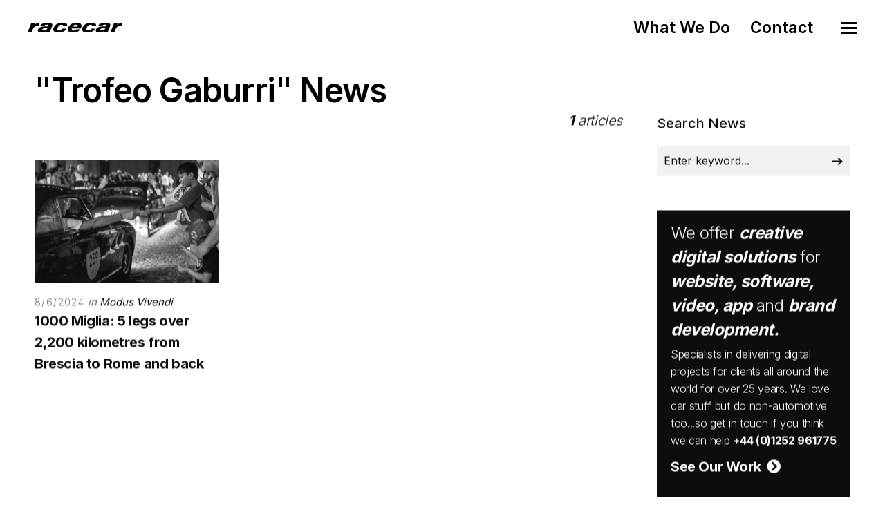

--- FILE ---
content_type: text/css
request_url: https://www.racecar.com/files/css/mqueries.css?v=aPpFCcvN5K65tCG2nS0ftruS58l8rMGBEnNcU5uRueA
body_size: 6752
content:
@media only screen and (max-width: 1800px) {
    #hero .title-width {
        width: 75%;
    }
}

@media only screen and (max-width: 1600px) {
    #hero .title-width {
        width: 100% !important;
    }
}


/* Portfolio side layout adapt padding */
@media only screen and (max-width: 1300px) {
	header[class*='wrapper'] ~ #page-body .single-portfolio .single-content { padding-left: 50px; }
	header[class*='wrapper'] ~ #page-body .single-portfolio .single-content.right-float { padding-right: 50px; }
}



/* ---------------------

Small screens (1200px max)

------------------------ */
@media only screen and (max-width: 1200px) {
	
	/* Fonts */
	h1 { font-size: 62px; line-height: 76px; }
	h2 { font-size: 44px; line-height: 57px; }
	h3 { font-size: 32px; line-height: 44px; }
	h4 { font-size: 21px; line-height: 32px; }
	h5 { font-size: 18px; line-height: 29px; }
	h6 { font-size: 16px; line-height: 25px; }
	
	/* general */
	#page-content { min-width: inherit; }
	.wrapper { width: 1024px; max-width: calc(100% - 100px); }
	.wrapper-small { width: 720px; max-width: calc(100% - 240px); }
	.main-content { width: calc(100% - 280px); }	
	aside.sidebar { width: 230px; }
	/*blockquote { max-width: calc(100% - 100px); }*/
	header[class*='wrapper'] .header-inner { width: 1024px; max-width: calc(100% - 100px); }
	
	header[class*='wrapper'] ~ #page-body .single-portfolio .single-content { padding-left: calc((100vw - 1024px) / 2); }

    #hero h1 {
        font-size: 40px;
        line-height: 45px;
    }

    .offer-titles h1 {
        font-size: 21px;
        line-height: 32px;
        font-weight: 600;
    }

}


/* Portfolio side layout adapt padding */
@media only screen and (max-width: 1124px) {
	header[class*='wrapper'] ~ #page-body .single-portfolio .single-content { padding-left: 50px; }
	header[class*='wrapper'] ~ #page-body .single-portfolio .single-content.right-float { padding-right: 50px; }
}



/* ---------------------

Tablets (1024px max)

------------------------ */
@media only screen and (max-width: 1024px) {
		
	/* Fonts */
	h1 { font-size: 58px; line-height: 71px; }
	h2 { font-size: 40px; line-height: 53px; }
	h3 { font-size: 29px; line-height: 41px; }
	h4 { font-size: 21px; line-height: 32px; }
	h5 { font-size: 18px; line-height: 29px; }
	h6 { font-size: 16px; line-height: 25px; }
	
	/* menu font size on left position */
	header:not(.menu-open) nav#main-nav ul:not(.sub-menu) > li > a { font-size: 34px; height: 46px; line-height: 46px; }
		
	/* general */
	.wrapper { width: 940px; max-width: calc(100% - 100px); }
	.wrapper-small { width: 680px; max-width: calc(100% - 100px); }
	header[class*='wrapper'] .header-inner { width: 940px; max-width: calc(100% - 100px); }
	
	/* blog */
	.post-date { letter-spacing: 0.12em; font-size: 13px; }
	
	/* portfolio */
	.single-portfolio .single-content { width: calc(45% - 1px); padding-left: 50px !important; padding-right: 70px !important; }
	.single-portfolio .single-content.right-float { padding-left: 70px !important; padding-right: 50px !important; }
	[class*='wrapper'] .single-content { padding: 0 !important; width: calc(45% - 70px); }
	[class*='wrapper'] .single-content.half { width: calc(50% - 70px); }
	.single-portfolio .single-media { width: 55%; }
	[class*='wrapper'] .single-media { width: 55%; }
	[class*='wrapper'] .single-media.half { width: 50%; }
	
	/* animation */
	.portfolio-container.portfolio-animation .portfolio-item .item-inner, #hero.hero-animation,
	.text-animation .line-animation > span, .text-animation .line-animation > span { -webkit-transform: translateX(0%); -moz-transform: translateX(0%); -ms-transform: translateX(0%); -o-transform: translateX(0%); transform: translateX(0%); }
	
	/* blockquote */
	blockquote { font-size: 24px; line-height: 38px; }
	#page-title blockquote { font-size: 32px; line-height: 50px; }
	
	/* thumb hover */
	.thumb-hover .image-bg { padding: 35% 0; }
	
	/* isotope */
	.isotope-grid .isotope-item { width: 50% !important; }
	.isotope-grid[class*='isotope-spaced'] .isotope-item { width: calc(50% - 25px) !important; }
	.isotope-grid[class*='isotope-spaced-big'] .isotope-item { width: calc(50% - 50px) !important; }
	.isotope-grid.style-column-list .isotope-item { width: 100% !important; margin-right: 0px !important; }
	
	/* smartscroll */
	.smartscroll-container.smartscroll-spaced-big { width: calc(100% - 40px); margin: 40px 0 40px 40px; }
	[class*='wrapper'] .smartscroll-container.smartscroll-spaced-big { width: calc(100% + 50px); margin: 50px 0 50px 0; }
	.smartscroll-container.smartscroll-spaced-big .smart-col { margin-right: 40px; }
	.smartscroll-container.smartscroll-spaced-big[data-columns="2"] .smart-col { width: calc(50% - 40px); }	
	.smartscroll-container.smartscroll-spaced-big[data-columns="3"] .smart-col { width: calc(33.33% - 40px); }	
	.smartscroll-container.smartscroll-spaced-big[data-columns="4"] .smart-col { width: calc(25% - 40px); }	
	.smartscroll-container.smartscroll-spaced-big[data-columns="5"] .smart-col { width: calc(20% - 40px); }	
	.smartscroll-container.smartscroll-spaced-big .smartscroll-item { margin-top: 40px; }


	/* woo commerce */	
	.woocommerce .before-checkout .checkout-coupon { width: calc(45% - 70px); }
	
	#shop-gallery-grid[class*='isotope-spaced'] { width: calc(100% + 15px); 	left: 0px; margin-bottom: -15px; }
	#shop-gallery-grid .isotope-item { width: 25% !important; }
	#shop-gallery-grid[class*='isotope-spaced'] .isotope-item { width: calc(25% - 15px) !important; margin-bottom: 15px; margin-right: 15px; }


}



/* ---------------------

Smartphones (768px max)

------------------------ */
@media only screen and (max-width: 768px) { 
		
	/* Fonts */
	h1 { font-size: 46px; line-height: 56px; }
	h2 { font-size: 35px; line-height: 44px; }
	h3 { font-size: 25px; line-height: 34px; }
	h4 { font-size: 21px; line-height: 30px; }
	h5 { font-size: 18px; line-height: 27px; }
	h6 { font-size: 16px; line-height: 24px; }
	header.menu-open nav#main-nav ul:not(.sub-menu) > li > a { font-size: 18px; height: 28px; line-height: 28px; } 
		
	/* general */
	.main-content { width: 100%; }	
	aside.sidebar { width: 100%; margin-bottom: 100px; }
	
	/* columns */
	.column { float: none !important; margin-right: 0px !important; width: 100% !important; margin-top: 50px; display: block; }
	div .column:first-child { margin-top: 0px; }
	div .empty-content { display: none; }
	
	/* footer */
	#footer .footer-bottom .last-col { text-align: left; margin-top: 25px; }
	
	/* portfolio */
	.single-content.col-not-sticky { padding-top: calc(100px + 25px); }
	.single-content { width: calc(100% - 30px); padding-left: 0 !important; float:none !important; margin: 0 auto; margin-top: 60px; }
	.single-portfolio .single-content { margin-top: 40px; }
	div[class*='spacer-'] + .single-content, div:not(.single-portfolio) > .single-content:first-child { margin-top: 0px; }
	.single-content.right-float { padding-left: 0 !important; padding-right: 0 !important; }
	[class*='wrapper'] .single-content { padding: 0; width: 100% !important; max-width: 100% !important; }
	.single-media { width: calc(100% - 30px); float:none;  margin: 0 auto; margin-top: 60px; }
	div[class*='spacer-'] + .single-media, div .single-media:first-child { margin-top: 0px; }
	[class*='wrapper'] .single-media { width: 100% !important; max-width: 100% !important; }
	
	/* single pagination */
	.pagination li.next, .pagination li.prev { min-width: 135px; }
	.pagination li a { font-size: 15px; }
	.pagination li a[data-title]:after { font-size: 18px; line-height: 25px; max-width: 90px; text-overflow: ellipsis; white-space: nowrap; overflow: hidden; }
	.pagination li.back a  { width: 16px; height: 16px; }
	.pagination li.back a:after, .pagination li.back a:before, .pagination li.back a .icon:after, .pagination li.back a .icon:before  { width: 7px; height: 7px; }
	.image-pagination li { float: none; width: 100%; }
	
	/* thumb hover */
	.thumb-hover .image-bg { padding: 30% 0; }
	
	/* page-pagination + portfolio-pagination */
	#page-pagination .pagination li.next a, #page-pagination .pagination li.prev a,
	.portfolio-pagination li.next a, .portfolio-pagination li.prev a { text-indent: -9999px !important; text-align: left; width: 20px; }
	#page-pagination .pagination li.next, #page-pagination .pagination li.prev,
	.portfolio-pagination .pagination li.next, .portfolio-pagination .pagination li.prev { min-width: 0px; width: 20px; }
	#page-pagination .pagination li.next a .icon, #page-pagination .pagination li.prev a .icon,
	.portfolio-pagination .pagination li.next a .icon, .portfolio-pagination .pagination li.prev a .icon { margin: 0;}
	#page-pagination .pagination li.next a .icon:before, #page-pagination .pagination li.prev a .icon:before,
	.portfolio-pagination .pagination li.next a .icon:before, .portfolio-pagination .pagination li.prev a .icon:before { width: 16px; opacity: 1; }
	#page-pagination .pagination li.next a .icon:after, #page-pagination .pagination li.prev a .icon:after,
	.portfolio-pagination .pagination li.next a .icon:after, .portfolio-pagination .pagination li.prev a .icon:after { width: 8px; height: 8px; }
	
	/* blog */
	.comments .comment .children { margin-left: 15px; }
	.comments .user { width: 35px; }
	.comments .comment-content { margin-left: 50px; }
	
	/* tabs */
	.tabs ul.tab-nav li { display: block; margin: 10px 0 0 0; }
	.tabs ul.tab-nav li:first-child { margin: 0; }
	.tabs-button ul.tab-nav li { margin: 0 0 1px 0 !important; float: none; }
	.tabs-button ul.tab-nav li:after { display: none; }
	
	/* blockquote */
	blockquote { font-size: 21px; line-height: 34px; }
	#page-title blockquote { font-size: 27px; line-height: 40px; }
	
	/* map */
	.google-map { max-height: 280px !important; }
	
	/* isotope */
	.isotope-grid { width: 100% !important; left: auto !important; }
	.isotope-grid .isotope-item,
	.isotope-grid[class*='isotope-spaced'] .isotope-item,
	.isotope-grid[class*='isotope-spaced-big'] .isotope-item { width: 100% !important; margin-right: 0 !important; }
	
	/* video hover */	
	.thumb-hover.play-on-hover:hover img { opacity: 1; filter: alpha(opacity=100); -ms-filter:"progid:DXImageTransform.Microsoft.Alpha(Opacity=100)"; }
	
	/* lightcase */
	#lightcase-nav a.lightcase-icon-prev, #lightcase-nav a.lightcase-icon-next { width: 40px; height: 40px; background: #ffffff; top: 0; left: 0 !important; margin: 0;	}
	#lightcase-nav a.lightcase-icon-next { left: 40px !important; right: auto !important; }
	#lightcase-nav a.lightcase-icon-prev:after, #lightcase-nav a.lightcase-icon-next:after { width: 16px; height: 3px; top: calc(50% - 1px); left: calc(50% - 8px); }
	#lightcase-nav a.lightcase-icon-prev:before, #lightcase-nav a.lightcase-icon-next:before { top: calc(50% - 5px); left: 12px; border-left: 3px solid #000000; border-bottom: 3px solid #000000; width: 8px; height: 8px; }
	#lightcase-nav a.lightcase-icon-next:before {border: none; border-top: 3px solid #000000; border-right: 3px solid #000000;left:auto;right: 12px; }
	#lightcase-nav a.lightcase-icon-close { width: 40px; height: 40px; background: #ffffff; top: 0 !important; right: 0 !important; position: fixed !important; }
	#lightcase-nav a.lightcase-icon-close:after, #lightcase-nav a.lightcase-icon-close:before { width: 20px; height: 3px; right: 9px; top: 18px; }	
	
	/* owl carousel */
	.owl-nav > div { right: 10px; }
	.owl-nav .owl-prev { right: inherit; left: 10px; }
	.owl-nav .owl-next:before, .owl-nav .owl-prev:before { width: 16px; height: 2.5px; left: 5px; }
	.owl-nav .owl-prev:before { left: 7px; }
	.owl-nav .owl-next:after, .owl-nav .owl-prev:after { left: 12px; border-width: 2.5px; width: 8px; height: 8px; margin-top: 0px; }
	.owl-nav .owl-prev:after {  left: 8px; }
	
	/* header layout */
	header[class*='wrapper'] .header-inner { width: 640px; max-width: calc(100% - 30px); }
    header #logo img {
        margin: 23px 25px;
    }
	header #logo { /*height: 25px !important; padding: 15px*/ !important; float: left !important; position: relative !important; left: auto !important; -webkit-transform: translateX(0) !important; -moz-transform: translateX(0) !important; -ms-transform: translateX(0) !important; -o-transform: translateX(0) !important; transform: translateX(0) !important; }
	header #logo img { /*max-height: 25px !important;*/ }
	header[class*='wrapper'] #logo { padding-left: 0px !important; }
	header #logo img#dark-logo + img#light-logo { top: 15px !important; left: 15px !important; }
	header[class*='wrapper'] #logo img#dark-logo + img#light-logo, header #logo.logo-centered img#dark-logo + img#light-logo { left: 0px !important; }
	header .menu-toggle { display: block !important; height: 55px !important; max-height: 100%; float: right; position: relative; width: 50px; }
	.menu-toggle { margin-right: 2px !important; }
	header[class*='wrapper'] .menu-toggle { margin-right: -13px !important; }
	.menu-cart + .menu-toggle, .menu-language + .menu-toggle { margin-right: -10px !important; }
	header #logo.logo-centered ~ #header-widget { display:none; }
	header #menu-widget, header #menu-widget .widget { display: block!important; }
	header #menu-widget .widget:nth-child(2n), header #menu-widget .widget:nth-child(3n), header #menu-widget .widget:nth-child(4n) { display: none !important; }
	header #menu-inner { /*background: #ffffff !important; border-left: 1px solid rgba(0,0,0,0.08) !important;*/ width: 0px !important; max-width: 0px !important; position: fixed !important; top: 0 !important; right: 0 !important; left: auto !important; -webkit-background-clip: padding-box !important; background-clip: padding-box !important;   float: none !important; margin: 0 !important; z-index: inherit !important; overflow: hidden !important; }
	/*header.text-light:not(.transparent) #menu-inner, header.menu-dark #menu-inner { background: #000000 !important; border-left: 1px solid rgba(255,255,255,0.24) !important;  }*/
	header.menu-is-open #menu-inner { width: 340px !important; max-width: 100% !important; }
	header nav#main-nav { max-height: calc(100% - 160px) !important; margin: 0 !important; width: 100% !important;  height: auto !important; left: 0 !important; text-align: left !important; }
	header #menu-inner.no-widget nav#main-nav { max-height: calc(100% - 80px) !important; margin-top: 20px !important; }
	header nav#main-nav ul { -webkit-transform: translateX(100%) !important; -moz-transform: translateX(100%) !important; -ms-transform: translateX(100%) !important; -o-transform: translateX(100%) !important; transform: translateX(100%) !important; width: auto !important; }
	header nav#main-nav > ul > li { padding: 0 25px !important; margin:0 !important; display: block !important; }
	nav#main-nav ul.underline > li > a::after { top: auto; margin-top: 0px; bottom: 5px; }
	nav#main-nav ul.underline > li > a:hover::after, 
	nav#main-nav ul.underline > li.current-menu-item > a::after,
	nav#main-nav ul.underline > li.current_page_ancestor > a::after { top: auto; bottom: 0px; }
	header.menu-open nav#main-nav > ul > li > ul.sub-menu { top: auto; }
	nav#main-nav  ul.sub-menu ul.sub-menu { padding: 10px 0 10px 10px; }
	header #menu-inner #menu-widget, header.menu-full-center #menu-inner #menu-widget,
	header.menu-full-center.wrapper #menu-inner #menu-widget, header.menu-full-columns #menu-inner #menu-widget { height: auto !important; margin:0 !important; position: absolute !important; left: 25px !important; bottom: 25px !important; top: auto !important; text-align: left !important; width: 240px !important; -webkit-transform: translateX(20px) !important; -moz-transform: translateX(20px) !important; -ms-transform: translateX(20px) !important; -o-transform: translateX(20px) !important; transform: translateX(20px) !important; }
	header.menu-is-open #menu-inner #menu-widget, header.menu-full-center.menu-is-open #menu-inner #menu-widget,
	header.menu-full-columns.menu-is-open #menu-inner #menu-widget { -webkit-transform: translateX(0px) !important; -moz-transform: translateX(0px) !important; -ms-transform: translateX(0px) !important; -o-transform: translateX(0px) !important; transform: translateX(0px) !important; }
	header:not(.transparent) + #hero, header:not(.transparent) + #page-body { margin-top: 55px !important; }
	header:not(.transparent) + #hero.hero-full { min-height: calc(100vh - 55px); }
	header:not(.transparent) + #hero.hero-big { min-height: calc(75vh - 55px); }
	header.transparent + #hero.hero-auto #page-title, header.transparent + #hero #page-title.title-top { padding-top: 100px; }
	
	.menu-language { height: 55px !important; max-height: 100%; margin-right: 25px; margin-left: 20px; }

	/* smartscroll spaced */
	.smartscroll-container[class*='smartscroll-spaced'] { width: calc(100% - 30px) !important; margin: 0px auto !important; padding: 15px 0; }
	[class*='wrapper'] .smartscroll-container[class*='smartscroll-spaced'] { width: 100% !important; }
	.smartscroll-container[class*='smartscroll-spaced'] .smartscroll-item { margin-top: 15px !important; }
	.smartscroll-container[class*='smartscroll-spaced'] .smartscroll-item:first-child { margin-top: 0px !important; }
	
	/* back to top */
	#footer #backtotop { right: 10px; }
	#footer #backtotop.visible { bottom: 10px; }
	#footer.text-light #backtotop.visible { bottom: 10px; }
	
	/* decrease white space (12,18,35,60) */
	.wrapper { width: 640px; max-width: calc(100% - 30px); }
	.wrapper-small { width: 560px; max-width: calc(100% - 30px); }
	.wrapper-big { width: calc(100% - 30px); max-width: calc(100% - 30px); }
	.single-portfolio .single-content { width: 640px; max-width: calc(100% - 30px); }
	.single-portfolio .single-media { width: 640px; max-width: calc(100% - 30px); }
	blockquote { /*max-width: calc(100% - 30px);*/ }
	#blog-single .blog-media { width: 640px; max-width: calc(100% - 30px); }
	
	#hero #page-title { padding-top: 60px; padding-bottom: 60px; }
	#hero #page-title:not(.wrapper):not(.wrapper-small) { width: calc(100% - 60px); padding-left: 30px; padding-right: 30px; }
	.minimal-list-blog .blog-item { margin-bottom: 60px; }
	.leavecomment { margin-bottom: 60px; }
	.fullwidth-section .fullwidth-content { padding: 60px 0; }
	.spacer-big { height: 80px; }
	
	#footer .footer-inner { padding: 35px 0; }
	.single-title { margin-bottom: 35px; }
	.classic-blog .blog-item { margin-bottom: 35px; }
	#blog-single .blog-media { margin-top: 35px; }
	#blog-single .blog-content { margin-top: 35px; }
	.comments { margin-top: 35px; }
	.leavecomment { margin-top: 35px; }
	#single-pagination, #page-pagination { padding: 35px 15px; }
	[class*='wrapper'] #single-pagination, [class*='wrapper'] #page-pagination { padding: 35px 0; }
	.isotope-grid { margin-top: 35px; }
	.filter + .isotope-grid { margin-top: 20px;  }
	.isotope-grid[class*='isotope-spaced-big'] .isotope-item { margin-right: 35px; }
	.column-section { margin-top: 35px; }
	.column { margin-top: 35px; }
	.spacer-medium { height: 35px; }
	.widget { margin-top: 35px; }
	
	div form:first-child { margin-top: -18px; }
	form .form-row { margin-top: 18px; }
	form .form-submit { margin-top: 18px; }
	table { margin-top: 18px; }
	p img { margin-top: 18px; }
	img.alignleft { margin: 3px 18px 18px 0; float: left; }
	img.alignright { margin: 3px 0px 18px 18px; float: right; }
	p + video, p + audio { margin-top: 18px; }
	blockquote cite { margin-top: 18px; }
	#footer .footer-bottom { padding: 18px 0; }
	#menu-widget .widget { margin-top: 18px; }
	.filter li { margin: 0 15px 10px 0; }
	.filter.align-right li, .align-right .filter li { margin: 0 0 10px 15px; }
	.filter.align-center li, .align-center .filter li { margin: 0 7px; }
	.blog-info { margin-top: 18px; }
	.blog-info .read-more { margin-top: 18px; }
	#blog-single .blog-share { margin-top: 18px; }
	.comments { padding-top: 18px; padding-bottom: 18px; }
	.comments .comment-list { margin-top: 18px; }	
	.comments .comment-list .comment { margin-top: 18px; padding-top: 18px; }
	.comments .comment .children { margin-top: 18px; }
	.isotope-grid[class*='isotope-spaced'] .isotope-item { margin-bottom: 18px; }
	.spacer-small { height: 18px; }
	.sr-vertical-gallery.gallery-spaced li { margin: 18px 0 0 0; }
	.team-infos { margin-top: 18px; }
	tabs { margin-top: 18px; }
	.tabs .tab-container { margin-top: 18px; }
	.toggle-item { margin-top: 18px; }
	div[class*='alert-'] { padding: 18px; margin-top: 18px; }
	
	/* misc spacings */
	div h1, div h2, div h3, div h4, div h5, div h6 { margin-top: 20px; }
	i + h1, i + h2, i + h3, i + h4, i + h5, i + h6 { margin-top: 10px; }
	h1 + h1, h1 + h2, h1 + h3, h1 + h4, h1 + h5, h1 + h6,
	h2 + h1, h2 + h2, h2 + h3, h2 + h4, h2 + h5, h2 + h6,
	h3 + h1, h3 + h2, h3 + h3, h3 + h4, h3 + h5, h3 + h6,
	h4 + h1, h4 + h2, h4 + h3, h4 + h4, h4 + h5, h4 + h6,
	h5 + h1, h5 + h2, h5 + h3, h5 + h4, h5 + h5, h5 + h6,
	h6 + h1, h6 + h2, h6 + h3, h6 + h4, h6 + h5, h6 + h6 { margin-top: 7px; }
	h3 + h4, h3 + h5, h3 + h6, h4 + h3, h5 + h3, h6 + h3 { margin-top: 6px; }
	h4 + h5, h4 + h6, h5 + h4, h6 + h4 { margin-top: 4px; }
	h5 + h5, h5 + h6, h6 + h5, h6 + h6 { margin-top: 3px; }
	.portfolio-info { margin-top: 11px; margin-bottom: 11px; }
	.spacer-mini { height: 11px; }
	.widget-title + div, .widget-title + ul, .widget-title + p, .widget-title + ol { margin-top: 11px; }
	.socialmedia-widget { margin: 11px 0 0 0; }
	#footer .footer-bottom .last-col { margin-top: 11px; }	
	
	
	/* woo commerce */
	p.form-row-first, p.form-row-last { width: 100%; float: none; }
		
	.menu-cart { height: 55px !important; max-height: 100%; margin-right: 25px; margin-left: 20px; }
	.woocommerce .woocommerce-ordering, .woocommerce .woocommerce-result-count { float: none; }
	.woocommerce .woocommerce-result-count { line-height: 30px; }
	.woocommerce .woocommerce-ordering select { width: 100%; }
	
	#shop-gallery-grid[class*='isotope-spaced'] { width: calc(100% + 7px) !important; 	left: 0px !important; margin-bottom: -7px !important; }
	#shop-gallery-grid.isotope-grid[class*='isotope-spaced'] .isotope-item { width: calc(25% - 7px) !important; margin-bottom: 7px !important; margin-right: 7px !important; }
	
	
	.woocommerce .product table.shop_attributes tr th {padding-right: 30px; }
	
	.woocommerce .shop_table tbody td, .woocommerce .shop_table tbody th { padding-top: 15px; padding-bottom: 15px;	}
	.woocommerce .shop_table tbody tr:first-child td, .woocommerce .shop_table tbody tr:first-child th { padding-top: 0px; }		
	.woocommerce .shop_table thead + tbody tr:first-child td, .woocommerce .shop_table thead + tbody tr:first-child th { padding-top: 15px; }	
	.woocommerce .shop_table .product-thumbnail,
	.woocommerce .shop_table .product-price { display: none; }
	.woocommerce .coupon { width: 100%; float: none; }
	.woocommerce .cart-collaterals { width: 100%; float: none; }
	.woocommerce .coupon input[type=text], .woocommerce .checkout-coupon input[type=text] {width: calc(50% - 0px); }
	.woocommerce .coupon input[type=submit], .woocommerce .checkout-coupon input[type=submit] { width: calc(50% - 20px); }
	
	.woocommerce .before-checkout .checkout-login { width: 100%; float: none; }
	.woocommerce .before-checkout .checkout-login > form { margin-bottom: 50px; }
	.woocommerce .before-checkout .checkout-coupon { width: 100%; float: none; }
	.woocommerce .before-checkout > div { margin-top: 18px; }
	.woocommerce .before-checkout > div:first-child { margin-top: 0px; }
	
	.woocommerce .woocommerce-tabs, .woocommerce .related, .woocommerce .upsells { margin-top: 60px; }
	
	.woocommerce .single-product { margin-top: 35px; }
	.woocommerce .product .product-description { margin-top: 35px; }
	.woocommerce .product form.cart, .woocommerce .product p.cart { margin-top: 35px; }
	.woocommerce .product table.variations { margin-bottom: 35px; }
	.woocommerce .before-checkout { margin-bottom: 35px; }
	.woocommerce .before-checkout { margin-bottom: 35px; }
	.woocommerce .order-details .addresses { margin-top: 35px; }
	#hero.account-hero #page-title { padding-bottom: 35px; }
	.woocommerce-MyAccount-navigation { margin-bottom: 35px; }
	
	.woocommerce-thankyou-order-received { margin-bottom: 18px; }
	form p { margin-top: 18px; }
	.woocommerce .grid-options .woocommerce-message { margin-bottom: 18px; }
	.woocommerce .product .product-price { margin-top: 18px; }
	.woocommerce .product form.cart div.quantity { margin-right: 18px; }
	.woocommerce .cart-collaterals .wc-proceed-to-checkout { margin-top: 18px; }
	.woocommerce .woocommerce-error { padding: 18px; margin: 0 0 18px 0; }
	.woocommerce .checkout-section div.create-account { padding-bottom: 18px; }
	.woocommerce .woocommerce-shipping-fields { margin-top: 18px; }
	.woocommerce .woocommerce-shipping-fields .shipping_address { margin-top: 18px; }
	.woocommerce .checkout-section #order_review  { margin-top: 18px; }
	.woocommerce .checkout-section #order_review #payment  { padding: 18px; }
	.woocommerce .order-details .addresses .col-2 { margin-top: 18px; }
	
	ul.cart_list li .item-details { margin-left: 11px; }
	.woocommerce .product .product_meta { margin-top: 11px; }
	.woocommerce #reviews .comment-list li .comment-content .description { margin-top: 11px; }
	.woocommerce .checkout-section div.create-account { margin-top: 11px; }
	.woocommerce .payment_methods li  { margin-top: 11px; }

    #hero h1 {
        font-size: 27px;
        line-height: 35px;
    }

    #hero .strap-width {
        width: 100%;
    }

    h1.home-title {
        font-size: 28px;
        line-height: 35px;
    }
    .offer-titles h4 {
        font-size: 15px;
        line-height: 20px;
        margin-bottom: 12px;
    }

    .offer-titles h1 {
        font-size: 15px;
        line-height: 20px;
        font-weight: 600;
    }
}


/* ---------------------

Small Screens (480px max)

------------------------ */
@media only screen and (max-width: 480px) {
	
	/* menu font size */
	header:not(.menu-open) nav#main-nav ul:not(.sub-menu) > li > a { font-size: 26px; height: 38px; line-height: 38px;}	
	
	/* misc spacings */
	.thumb-hover .overlay-caption { padding: 1.2rem; }
	
	.thumb-hover .overlay-caption .caption-sub + h1.caption-name, .thumb-hover .overlay-caption h1.caption-name + .caption-sub { margin-top: 5px; }
	.thumb-hover .overlay-caption .caption-sub + h2.caption-name, .thumb-hover .overlay-caption h2.caption-name + .caption-sub { margin-top: 4px; }
	.thumb-hover .overlay-caption .caption-sub + h3.caption-name, .thumb-hover .overlay-caption h3.caption-name + .caption-sub { margin-top: 2px; }
	
	.thumb-hover .overlay-caption h1.caption-name { font-size: 40px; line-height: 50px }
	.thumb-hover .overlay-caption h2.caption-name { font-size: 30px; line-height: 39px }
	.thumb-hover .overlay-caption h3.caption-name { font-size: 24px; line-height: 32px }
	
	/* woo commerce */
	.menu-cart-content { width: 100%; right: calc(-100% - 2px); }
	.menu-cart-content.visible { right: 0px; }
		
}